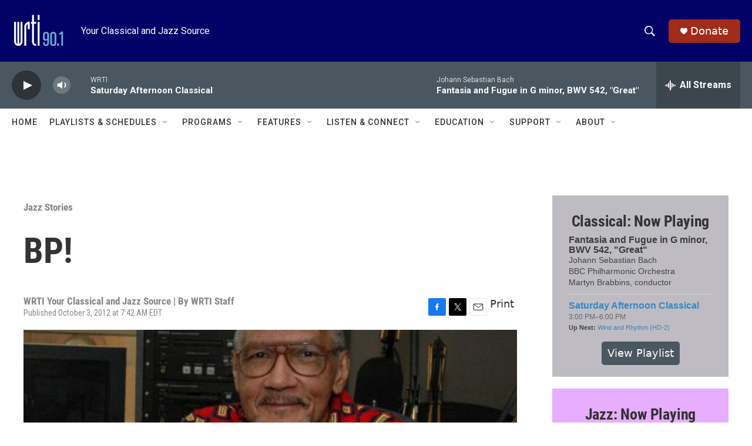

--- FILE ---
content_type: text/html; charset=utf-8
request_url: https://www.google.com/recaptcha/api2/aframe
body_size: 265
content:
<!DOCTYPE HTML><html><head><meta http-equiv="content-type" content="text/html; charset=UTF-8"></head><body><script nonce="Rnv5qkScai_ALoqOxoC7cw">/** Anti-fraud and anti-abuse applications only. See google.com/recaptcha */ try{var clients={'sodar':'https://pagead2.googlesyndication.com/pagead/sodar?'};window.addEventListener("message",function(a){try{if(a.source===window.parent){var b=JSON.parse(a.data);var c=clients[b['id']];if(c){var d=document.createElement('img');d.src=c+b['params']+'&rc='+(localStorage.getItem("rc::a")?sessionStorage.getItem("rc::b"):"");window.document.body.appendChild(d);sessionStorage.setItem("rc::e",parseInt(sessionStorage.getItem("rc::e")||0)+1);localStorage.setItem("rc::h",'1769292560633');}}}catch(b){}});window.parent.postMessage("_grecaptcha_ready", "*");}catch(b){}</script></body></html>

--- FILE ---
content_type: text/javascript; charset=utf-8
request_url: https://api.composer.nprstations.org/v1/widget/53c7dbe1e1c8b9c77b4b9b6e/now?bust=561930529&callback=jQuery17205678731504288881_1769292558411&format=jsonp&date=2026-01-24&times=true&_=1769292558996
body_size: 867
content:
/**/ typeof jQuery17205678731504288881_1769292558411 === 'function' && jQuery17205678731504288881_1769292558411("<!--NOW PLAYING WIDGET --><div class=\"whatson-block\"><div class=\"whatson-song group\"><ul><li class=\"whatson-songTitle\">Fantasia and Fugue in G minor, BWV 542, \"Great\"</li><li class=\"whatson-songArtist\"></li><li class=\"whatson-composer\">Johann Sebastian Bach</li><li class=\"whatson-ensembles\">BBC Philharmonic Orchestra</li><li class=\"whatson-conductor\">Martyn Brabbins, conductor</li><li class=\"whatson-soloists\"></li><li class=\"whatson-songCommerce-now\"><ul class=\"active-now\"></ul></li></ul></div><div class=\"whatson-program\"><a href=\"https://www.wrti.org/show/saturday-afternoon-classical\" target=\"_blank\" class=\"whatson-programName\">Saturday Afternoon Classical</a><span>3:00 PM&#8211;6:00 PM</span></div><p><b>Up Next: </b><a href=\"https://www.wrti.org/show/wind-and-rhythm-hd-2\" target=\"_blank\">Wind and Rhythm (HD-2)</a></p></div>");

--- FILE ---
content_type: text/javascript; charset=utf-8
request_url: https://api.composer.nprstations.org/v1/widget/53c7dca6e1c8c27e811ab2ae/now?bust=423188457&callback=jQuery17205113360382224754_1769292558476&format=jsonp&date=2026-01-24&times=true&_=1769292559052
body_size: 798
content:
/**/ typeof jQuery17205113360382224754_1769292558476 === 'function' && jQuery17205113360382224754_1769292558476("<!--NOW PLAYING WIDGET --><div class=\"whatson-block\"><div class=\"whatson-song group\"><ul><li class=\"whatson-songTitle\">Too Marvelous For Words</li><li class=\"whatson-songArtist\">Artie Shaw                                                  </li><li class=\"whatson-composer\"></li><li class=\"whatson-ensembles\"></li><li class=\"whatson-conductor\"></li><li class=\"whatson-soloists\"></li><li class=\"whatson-songCommerce-now\"><ul class=\"active-now\"></ul></li></ul></div><div class=\"whatson-program\"><a href=\"https://www.wrti.org/programs/jazz-through-day\" target=\"_blank\" class=\"whatson-programName\">Jazz Through the Day (HD-2)</a><span>6:00 AM&#8211;6:00 PM</span></div><p><b>Up Next: </b><a href=\"https://www.wrti.org/show/the-get-down\" target=\"_blank\">The Get Down</a></p></div>");